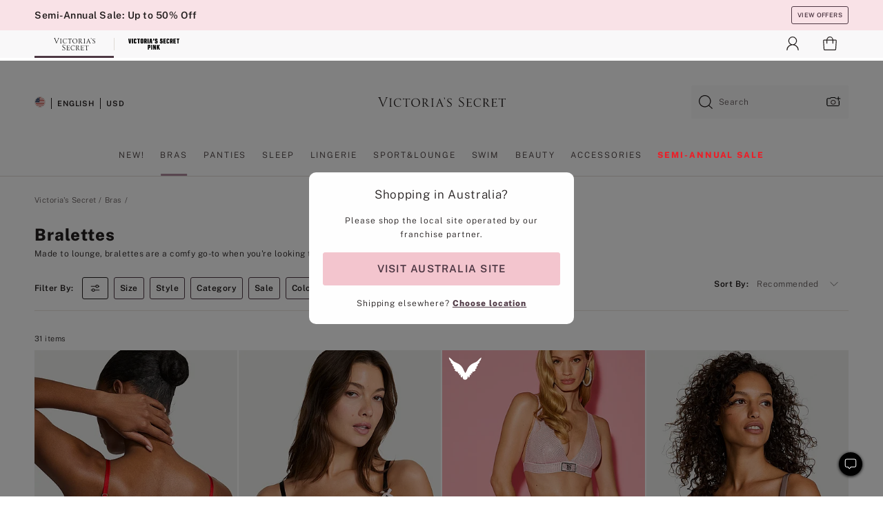

--- FILE ---
content_type: text/html
request_url: https://www.victoriassecret.com/au/vs/bras/bralette
body_size: 4102
content:
<!DOCTYPE html><html lang="en" class="desktop" data-asset-path="/assets/m4919-RB2VHYJROOT9LIy4OR1Cg" data-device="desktop" data-brand="vs" data-template="collection" data-channel="victorias-secret-desktop-tablet-row" data-category-id="BRAS" data-page-category="Bralettes collection" data-page-category-id="VS|BRAS|BRALETTE" data-parent-category-id="VS|BRAS" data-page-title="Bralettes" data-analytics-page-title="Bralettes" data-deployed="2026-01-10T10:04:51.444Z" data-basic="true"><head><script id="earlyBootstrap">(()=>{const e=document.cookie,t=e.indexOf("APPTYPE="),a=document.documentElement.classList,s=document.currentScript.dataset;if(t>=0){a.add("is-app");const i=t+8,r=e.slice(i);let n="";r.startsWith("IOSHANDHELD")?(a.add("is-app-ios"),s.appPlatform="ios",n=e.slice(i+12)):r.startsWith("ANDROIDHANDHELD")&&(a.add("is-app-android"),s.appPlatform="android",n=e.slice(i+16)),n.startsWith("VS")?s.appBrand="vs":n.startsWith("PN")&&(s.appBrand="pn"),s.appPlatform&&s.appBrand&&(s.appType=s.appPlatform+"-"+s.appBrand)}if(("true"===new URL(window.location.href).searchParams.get("isNativeShopTabEnabled")||"true"===sessionStorage.getItem("isNativeShopTabEnabled"))&&(document.documentElement.classList.add("is-native-shop-tab-enabled"),sessionStorage.setItem("isNativeShopTabEnabled","true")),performance.getEntriesByType)for(const{serverTiming:e}of performance.getEntriesByType("navigation"))if(e)for(const{name:t,description:a}of e)"ssrStatus"===t?s.ssrStatus=a:"basicStatus"===t?s.basicStatus=a:"renderSource"===t?s.renderSource=a:"peceActive"===t&&(s.peceActive=a)})();</script><meta charSet="utf-8"/><meta name="viewport" id="viewport-settings" content="width=device-width, initial-scale=1, minimum-scale=1"/><meta property="og:type" content="website"/><meta property="og:site_name" content="Victoria&#x27;s Secret"/><meta name="twitter:site" content="@VictoriasSecret"/><meta property="og:image" content="https://www.victoriassecret.com/assets/m4919-RB2VHYJROOT9LIy4OR1Cg/images/default-share.png"/><meta name="twitter:card" content="summary_large_image"/><meta property="og:title" content="Bralettes &amp; Bra Tops: Comfortable, Sexy Styles"/><meta name="description" content="Shop lace bralettes, comfortable bras, bandeaus, sexy bralettes and more. Find cute bra top styles that prioritize comfort today!"/><meta property="og:description" content="Shop lace bralettes, comfortable bras, bandeaus, sexy bralettes and more. Find cute bra top styles that prioritize comfort today!"/><link rel="icon" sizes="48x48" href="/assets/m4919-RB2VHYJROOT9LIy4OR1Cg/favicon.ico"/><link rel="apple-touch-icon" sizes="180x180" href="/assets/m4919-RB2VHYJROOT9LIy4OR1Cg/images/apple-touch-icon.png"/><link rel="apple-touch-icon" href="/assets/m4919-RB2VHYJROOT9LIy4OR1Cg/images/apple-touch-icon.png"/><meta name="format-detection" content="telephone=no"/> <link rel="alternate" href="https://www.victoriassecret.com/us/vs/bras/bralette" hrefLang="x-default"/><link rel="alternate" href="https://www.victoriassecret.com/at/vs/bras/bralette" hrefLang="en-AT"/><link rel="alternate" href="https://www.victoriassecret.com/au/vs/bras/bralette" hrefLang="en-AU"/><link rel="alternate" href="https://www.victoriassecret.com/be/vs/bras/bralette" hrefLang="en-BE"/><link rel="alternate" href="https://www.victoriassecret.com/ca/vs/bras/bralette" hrefLang="en-CA"/><link rel="alternate" href="https://www.victoriassecret.com/ch/vs/bras/bralette" hrefLang="en-CH"/><link rel="alternate" href="https://www.victoriassecret.com/cz/vs/bras/bralette" hrefLang="en-CZ"/><link rel="alternate" href="https://www.victoriassecret.com/de/vs/bras/bralette" hrefLang="en-DE"/><link rel="alternate" href="https://www.victoriassecret.com/fr/vs/bras/bralette" hrefLang="en-FR"/><link rel="alternate" href="https://www.victoriassecret.com/gr/vs/bras/bralette" hrefLang="en-GR"/><link rel="alternate" href="https://www.victoriassecret.com/hk/vs/bras/bralette" hrefLang="en-HK"/><link rel="alternate" href="https://www.victoriassecret.com/in/vs/bras/bralette" hrefLang="en-IN"/><link rel="alternate" href="https://www.victoriassecret.com/jp/vs/bras/bralette" hrefLang="en-JP"/><link rel="alternate" href="https://www.victoriassecret.com/kr/vs/bras/bralette" hrefLang="en-KR"/><link rel="alternate" href="https://www.victoriassecret.com/mx/vs/bras/bralette" hrefLang="en-MX"/><link rel="alternate" href="https://www.victoriassecret.com/nl/vs/bras/bralette" hrefLang="en-NL"/><link rel="alternate" href="https://www.victoriassecret.com/no/vs/bras/bralette" hrefLang="en-NO"/><link rel="alternate" href="https://www.victoriassecret.com/nz/vs/bras/bralette" hrefLang="en-NZ"/><link rel="alternate" href="https://www.victoriassecret.com/ro/vs/bras/bralette" hrefLang="en-RO"/><link rel="alternate" href="https://www.victoriassecret.com/se/vs/bras/bralette" hrefLang="en-SE"/><link rel="alternate" href="https://www.victoriassecret.com/sg/vs/bras/bralette" hrefLang="en-SG"/><link rel="alternate" href="https://www.victoriassecret.com/sk/vs/bras/bralette" hrefLang="en-SK"/><link rel="alternate" href="https://www.victoriassecret.com/us/vs/bras/bralette" hrefLang="en-US"/><link rel="alternate" href="https://fr.victoriassecret.com/be/vs/bras/bralette" hrefLang="fr-BE"/><link rel="alternate" href="https://fr.victoriassecret.com/bf/vs/bras/bralette" hrefLang="fr-BF"/><link rel="alternate" href="https://fr.victoriassecret.com/ch/vs/bras/bralette" hrefLang="fr-CH"/><link rel="alternate" href="https://fr.victoriassecret.com/fr/vs/bras/bralette" hrefLang="fr-FR"/><link rel="alternate" href="https://frca.victoriassecret.com/ca/vs/bras/bralette" hrefLang="fr-CA"/><link rel="alternate" href="https://de.victoriassecret.com/at/vs/bras/bralette" hrefLang="de-AT"/><link rel="alternate" href="https://de.victoriassecret.com/ch/vs/bras/bralette" hrefLang="de-CH"/><link rel="alternate" href="https://de.victoriassecret.com/de/vs/bras/bralette" hrefLang="de-DE"/><link rel="alternate" href="https://it.victoriassecret.com/it/vs/bras/bralette" hrefLang="it-IT"/><link rel="alternate" href="https://ja.victoriassecret.com/jp/vs/bras/bralette" hrefLang="ja-JP"/><link rel="alternate" href="https://ko.victoriassecret.com/kr/vs/bras/bralette" hrefLang="ko-KR"/><link rel="alternate" href="https://pl.victoriassecret.com/pl/vs/bras/bralette" hrefLang="pl-PL"/><link rel="alternate" href="https://es.victoriassecret.com/es/vs/bras/bralette" hrefLang="es-ES"/><link rel="alternate" href="https://sp.victoriassecret.com/ar/vs/bras/bralette" hrefLang="es-AR"/><link rel="alternate" href="https://sp.victoriassecret.com/bo/vs/bras/bralette" hrefLang="es-BO"/><link rel="alternate" href="https://sp.victoriassecret.com/bz/vs/bras/bralette" hrefLang="es-BZ"/><link rel="alternate" href="https://sp.victoriassecret.com/cl/vs/bras/bralette" hrefLang="es-CL"/><link rel="alternate" href="https://sp.victoriassecret.com/co/vs/bras/bralette" hrefLang="es-CO"/><link rel="alternate" href="https://sp.victoriassecret.com/cr/vs/bras/bralette" hrefLang="es-CR"/><link rel="alternate" href="https://sp.victoriassecret.com/do/vs/bras/bralette" hrefLang="es-DO"/><link rel="alternate" href="https://sp.victoriassecret.com/ec/vs/bras/bralette" hrefLang="es-EC"/><link rel="alternate" href="https://sp.victoriassecret.com/gt/vs/bras/bralette" hrefLang="es-GT"/><link rel="alternate" href="https://sp.victoriassecret.com/hn/vs/bras/bralette" hrefLang="es-HN"/><link rel="alternate" href="https://sp.victoriassecret.com/mx/vs/bras/bralette" hrefLang="es-MX"/><link rel="alternate" href="https://sp.victoriassecret.com/ni/vs/bras/bralette" hrefLang="es-NI"/><link rel="alternate" href="https://sp.victoriassecret.com/pa/vs/bras/bralette" hrefLang="es-PA"/><link rel="alternate" href="https://sp.victoriassecret.com/pe/vs/bras/bralette" hrefLang="es-PE"/><link rel="alternate" href="https://sp.victoriassecret.com/py/vs/bras/bralette" hrefLang="es-PY"/><link rel="alternate" href="https://sp.victoriassecret.com/sv/vs/bras/bralette" hrefLang="es-SV"/><link rel="alternate" href="https://sp.victoriassecret.com/us/vs/bras/bralette" hrefLang="es-US"/><link rel="alternate" href="https://sp.victoriassecret.com/uy/vs/bras/bralette" hrefLang="es-UY"/><link rel="alternate" href="https://sp.victoriassecret.com/ve/vs/bras/bralette" hrefLang="es-VE"/><link rel="alternate" href="https://nl.victoriassecret.com/nl/vs/bras/bralette" hrefLang="nl-NL"/><link href="/assets/m4919-RB2VHYJROOT9LIy4OR1Cg/templates/collection/desktop/style.css" rel="stylesheet"/><title>Bralettes &amp; Bra Tops: Comfortable, Sexy Styles</title><style data-styled="" data-styled-version="5.3.9">.jMLnnC{position:absolute;top:0;width:100%;}/*!sc*/
.jMLnnC .fabric-masthead-static-brandbar{width:100%;margin:0;}/*!sc*/
.jMLnnC .fabric-masthead-static-brandbar > .fabric-masthead-static-brandbar-smo-holder{height:40px;background-color:#f9e2e7;}/*!sc*/
.jMLnnC .fabric-masthead-static-brandbar > .fabric-masthead-static-brandbar-container{height:40px;background-color:#f7f7f8;}/*!sc*/
.jMLnnC .fabric-masthead-logo-area{width:100%;-webkit-box-pack:center;-webkit-justify-content:center;-ms-flex-pack:center;justify-content:center;-webkit-justify-content:center;}/*!sc*/
.jMLnnC .fabric-masthead-logo-area.fabric-layout-breakpoints .fabric-static-masthead-logo{-webkit-flex:0 0 275px;-ms-flex:0 0 275px;flex:0 0 275px;height:40px;margin:24px auto 50px;background-color:#f5f5f6;border-radius:3px;}/*!sc*/
.jMLnnC .fabric-masthead-category-nav-item .fabric-masthead-category-nav-link{height:20px;width:90px;background-color:#f5f5f6;padding:0.334rem 0.334rem 0.334rem 4px;display:block;text-transform:uppercase;position:relative;}/*!sc*/
.jMLnnC .fabric-masthead-category-nav-item{margin-right:20px;border-radius:3px;}/*!sc*/
.jMLnnC .fabric-masthead-logo-area{display:-webkit-box;display:-webkit-flex;display:-ms-flexbox;display:flex;height:115px;-webkit-box-pack:justify;-webkit-justify-content:space-between;-ms-flex-pack:justify;justify-content:space-between;-webkit-align-items:center;-webkit-box-align:center;-ms-flex-align:center;align-items:center;}/*!sc*/
.jMLnnC .fabric-masthead-category-nav-menu{width:944px;display:-webkit-box;display:-webkit-flex;display:-ms-flexbox;display:flex;margin:0 auto;-webkit-box-pack:justify;-webkit-justify-content:space-between;-ms-flex-pack:justify;justify-content:space-between;-webkit-align-items:center;-webkit-box-align:center;-ms-flex-align:center;align-items:center;}/*!sc*/
[data-device='desktop'] .sc-d7p3b7-0 .fabric-masthead-category-nav-item{padding-bottom:0.334rem;}/*!sc*/
data-styled.g4[id="sc-d7p3b7-0"]{content:"jMLnnC,"}/*!sc*/
</style><style data-styled="" data-styled-version="5.3.9">.huVxo{-webkit-animation:fadein 1s ease-in;animation:fadein 1s ease-in;margin:0 auto;}/*!sc*/
@-webkit-keyframes fadein{0%{opacity:0;}50%{opacity:0;}100%{opacity:1;}}/*!sc*/
@keyframes fadein{0%{opacity:0;}50%{opacity:0;}100%{opacity:1;}}/*!sc*/
data-styled.g1[id="sc-hhncp1-0"]{content:"huVxo,"}/*!sc*/
.hIWGSz{position:absolute;inset:0;display:-webkit-box;display:-webkit-flex;display:-ms-flexbox;display:flex;-webkit-box-pack:center;-webkit-justify-content:center;-ms-flex-pack:center;justify-content:center;-webkit-align-items:center;-webkit-box-align:center;-ms-flex-align:center;align-items:center;}/*!sc*/
data-styled.g2[id="sc-17pbkyn-0"]{content:"hIWGSz,"}/*!sc*/
.kyFYCC{bottom:-100px;right:0;margin:1rem;-webkit-animation:slidein 750ms ease-out 10s forwards;animation:slidein 750ms ease-out 10s forwards;}/*!sc*/
data-styled.g3[id="sc-17pbkyn-1"]{content:"kyFYCC,"}/*!sc*/
</style><style data-styled="" data-styled-version="5.3.9"></style><style data-styled="" data-styled-version="5.3.9"></style><style data-styled="" data-styled-version="5.3.9"></style><style data-styled="" data-styled-version="5.3.9"></style><style data-styled="" data-styled-version="5.3.9"></style><style data-styled="" data-styled-version="5.3.9"></style><style data-styled="" data-styled-version="5.3.9"></style><style data-styled="" data-styled-version="5.3.9"></style><link rel="preconnect" href="https://api.victoriassecret.com" crossorigin="use-credentials"/></head><body class="fabric"><div class="fabric-toast-traffic-control"></div><div class="fabric-main-container vs"><header class="react react-masthead-component" id="mastheadContainer" data-hydrate="true"><header class="fabric-masthead-component sc-d7p3b7-0 jMLnnC"><div class="fabric-masthead-static-brandbar"><div class="fabric-masthead-static-brandbar-smo-holder"></div><div class="fabric-masthead-static-brandbar-container"></div></div><div class="fabric-masthead-logo-area fabric-layout-breakpoints"><h1 class="fabric-static-masthead-logo"></h1></div><nav class="fabric-masthead-static-category-nav-component"><ul class="fabric-masthead-category-nav-menu" role="menu"><li class="fabric-masthead-category-nav-item" role="none"><a class="fabric-masthead-category-nav-link"></a></li><li class="fabric-masthead-category-nav-item" role="none"><a class="fabric-masthead-category-nav-link"></a></li><li class="fabric-masthead-category-nav-item" role="none"><a class="fabric-masthead-category-nav-link"></a></li><li class="fabric-masthead-category-nav-item" role="none"><a class="fabric-masthead-category-nav-link"></a></li><li class="fabric-masthead-category-nav-item" role="none"><a class="fabric-masthead-category-nav-link"></a></li><li class="fabric-masthead-category-nav-item" role="none"><a class="fabric-masthead-category-nav-link"></a></li><li class="fabric-masthead-category-nav-item" role="none"><a class="fabric-masthead-category-nav-link"></a></li><li class="fabric-masthead-category-nav-item" role="none"><a class="fabric-masthead-category-nav-link"></a></li><li class="fabric-masthead-category-nav-item" role="none"><a class="fabric-masthead-category-nav-link"></a></li></ul></nav></header></header><main><div class="react react-collection-component" id="componentContainer" data-domshell-container="true" data-hydrate="true"><div class="fabric-page-loading"><div class="fabric-page-spinner sc-17pbkyn-0 hIWGSz"><div class="fabric-spinner-element sc-hhncp1-0 huVxo"><div><span class="fabric-hide-a11y-element">Loading...</span></div><div></div><div></div><div></div><div></div><div></div><div></div><div></div><div></div><div></div><div></div><div></div></div></div><div class="fabric-toast-utility static-site"><div class="toast-container"><strong>Page is taking longer to load than expected.</strong></div></div></div></div></main><footer class="react react-footer-component" id="footerContainer"></footer></div><div class="fabric-dialog-container" hidden=""></div><div class="fabric-speak-component fabric-hide-a11y-element" hidden=""></div><div class="react react-offer-from-email-dialog" id="reactOfferFromEmailDialogContainer"></div><div class="fabric-salesforce-chat-dialog"></div><div class="react-email-sign-up" id="reactEmailSignUpContainer"></div><div class="react-toast-traffic-control" id="reactToastTrafficControlContainer"></div><div class="react react-add-to-bag-overlay" id="reactAddToBagOverlayContainer"></div><div class="react react-franchise-redirect" id="reactFranchiseRedirectContainer"></div><div class="react react-country-confirmation-component" id="reactCountryConfirmationContainer"></div><div class="react react-session-expiration-drawer" id="reactSessionExpirationContainer"></div><script id="brastrap-data" type="application/json" data-page-data="{&quot;categoryId&quot;:&quot;&quot;}">{"endpoints":[{"key":"analyticsCore","context":"analytics","version":"v3","path":"global","www":false,"pci":false},{"key":"authStatus","context":"auth","version":"v27","path":"status","method":"POST","prioritized":true,"www":false,"pci":false},{"key":"featureFlags","context":"experience","version":"v4","path":"feature-flags","www":false,"pci":false,"prioritized":true,"timeout":7000,"queryWhitelist":["cm_mmc"]},{"key":"countryList","context":"settings","version":"v3","path":"countries","www":false,"pci":false},{"key":"languageList","context":"settings","version":"v3","path":"languages","www":false,"pci":false},{"key":"dataPrivacyRightsGPCSettings","context":"dataprivacyrights","version":"v7","path":"jwt","www":false,"pci":false},{"key":"zipGating","context":"gatingexperience","version":"v1","path":"sddgating","www":false,"pci":false,"prioritized":true},{"key":"navigations","context":"navigations","version":"v8","path":"navigations?channel=victorias-secret-desktop-tablet-row&l1=bras","www":false,"pci":false,"queryWhitelist":["cm_mmc"]},{"key":"environment","context":"assets","version":"m4919-RB2VHYJROOT9LIy4OR1Cg","path":"settings.json","www":true,"pci":false},{"key":"bagCount","context":"orders","version":"v38","path":"bag/count","www":false,"pci":false,"overrides":{"featureFlags.dimensions[dimension=F302].active=C":{"version":"v39","path":"bag/count"}}},{"key":"breadcrumbs","context":"breadcrumbs","version":"v4","path":"breadcrumbs?collectionId=2f12e3c4-70c7-4f70-8882-30c47986ee0f","www":false,"pci":false,"queryWhitelist":["collectionId"]},{"key":"collectionPage","context":"collectionheaders","version":"v9","path":"?collectionId=2f12e3c4-70c7-4f70-8882-30c47986ee0f","www":false,"pci":false,"queryWhitelist":["cm_mmc"]},{"key":"collectionEnsembles","context":"stacksensemble","version":"v4","path":"?brand=vs&collectionId=2f12e3c4-70c7-4f70-8882-30c47986ee0f","www":false,"pci":false,"queryWhitelist":["cm_mmc","brand","stackId"]},{"key":"collectionFilters","context":"filters","version":"v21","path":"?collectionId=2f12e3c4-70c7-4f70-8882-30c47986ee0f&isPersonalized=true","www":false,"pci":false,"queryWhitelist":["filter","storeId","isFilterEnhanced"],"overrides":{"featureFlags.dimensions[dimension=F810].active=C":{"path":"?collectionId=2f12e3c4-70c7-4f70-8882-30c47986ee0f&isPersonalized=true&isFilterEnhanced=true"},"featureFlags.dimensions[dimension=F539].active=C":{"version":"v22"},"featureFlags.dimensions[dimension=F539].active=D":{"version":"v23"}}},{"key":"collectionStacks","context":"stacks","version":"v41","path":"?brand=vs&collectionId=2f12e3c4-70c7-4f70-8882-30c47986ee0f&orderBy={{orderBy}}&maxSwatches=8&isPersonalized=true&isWishlistEnabled=true","www":false,"pci":false,"queryWhitelist":["cm_mmc","brand","filter","orderBy","stackId","storeId"],"overrides":{"featureFlags.dimensions[dimension=F904].active=C":{"path":"?brand=vs&collectionId=2f12e3c4-70c7-4f70-8882-30c47986ee0f&orderBy={{orderBy}}&maxSwatches=8&isPersonalized=true&isWishlistEnabled=true&recCues=true"},"featureFlags.dimensions[dimension=F809].active=C":{"version":"v42"},"featureFlags.dimensions[dimension=F539].active=C":{"version":"v43"},"featureFlags.dimensions[dimension=F539].active=C&&featureFlags.dimensions[dimension=F809].active=C":{"version":"v44"},"featureFlags.dimensions[dimension=F539].active=D":{"version":"v45"},"featureFlags.dimensions[dimension=F539].active=D&&featureFlags.dimensions[dimension=F809].active=C":{"version":"v46"}}},{"key":"brandConfigs","context":"settings","version":"v3","path":"brandconfigs?brand=vs&region=international","www":false,"pci":false,"queryWhitelist":["brand","region"]}],"icons":["/assets/m4919-RB2VHYJROOT9LIy4OR1Cg/react/icon/brand.svg","/assets/m4919-RB2VHYJROOT9LIy4OR1Cg/react/icon/main.svg","/assets/m4919-RB2VHYJROOT9LIy4OR1Cg/react/icon/third-party.svg","/assets/m4919-RB2VHYJROOT9LIy4OR1Cg/react/icon/exclude.svg"],"scripts":["/assets/m4919-RB2VHYJROOT9LIy4OR1Cg/desktop/runtime.js","/assets/m4919-RB2VHYJROOT9LIy4OR1Cg/desktop/190.js","/assets/m4919-RB2VHYJROOT9LIy4OR1Cg/desktop/4448.js","/assets/m4919-RB2VHYJROOT9LIy4OR1Cg/desktop/4692.js","/assets/m4919-RB2VHYJROOT9LIy4OR1Cg/desktop/4870.js","/assets/m4919-RB2VHYJROOT9LIy4OR1Cg/desktop/8776.js","/assets/m4919-RB2VHYJROOT9LIy4OR1Cg/desktop/1384.js","/assets/m4919-RB2VHYJROOT9LIy4OR1Cg/desktop/5898.js","/assets/m4919-RB2VHYJROOT9LIy4OR1Cg/desktop/1440.js","/assets/m4919-RB2VHYJROOT9LIy4OR1Cg/desktop/5801.js","/assets/m4919-RB2VHYJROOT9LIy4OR1Cg/desktop/8062.js","/assets/m4919-RB2VHYJROOT9LIy4OR1Cg/desktop/685.js","/assets/m4919-RB2VHYJROOT9LIy4OR1Cg/desktop/9474.js","/assets/m4919-RB2VHYJROOT9LIy4OR1Cg/desktop/1422.js","/assets/m4919-RB2VHYJROOT9LIy4OR1Cg/templates/collection/desktop/index.js"],"settings":{"apiUrl":"https://api.victoriassecret.com","pciApiUrl":"https://api2.victoriassecret.com"}}</script><script id="reactLibrary" src="/assets/m4919-RB2VHYJROOT9LIy4OR1Cg/desktop/react-18.js" defer=""></script><script id="sentryReactSdk" src="/assets/m4919-RB2VHYJROOT9LIy4OR1Cg/desktop/sentry-react-sdk.js" defer=""></script><script id="brastrap" src="/assets/m4919-RB2VHYJROOT9LIy4OR1Cg/brastrap.js" defer=""></script><script id="clientProps" type="application/json">{"apiData":{"cmsPage":{"oldPath":"","path":"/vs/bras/bralette","template":"collection","collectionId":"2f12e3c4-70c7-4f70-8882-30c47986ee0f","channel":"victorias-secret-desktop-tablet-row","meta":{"id":"2f12e3c4-70c7-4f70-8882-30c47986ee0f","name":"","language":"","title":"Bralettes","displayOn":"desktop","metas":[{"name":"canonicalURL","content":"/vs/bras/bralette"},{"name":"metaTitle","content":"Bralettes & Bra Tops: Comfortable, Sexy Styles"},{"name":"metaDescription","content":"Shop lace bralettes, comfortable bras, bandeaus, sexy bralettes and more. Find cute bra top styles that prioritize comfort today!"}],"seoEvergreen":"on"},"analytics":{"page_category":"Bralettes collection","category_id":"BRAS","page_type":"collection","page_category_id":"VS|BRAS|BRALETTE","parent_category_id":"VS|BRAS"},"redirect":{}}},"brand":"vs","buildId":"m4919-RB2VHYJROOT9LIy4OR1Cg","category":"bras","cmsPageChannel":"victorias-secret-desktop-tablet-row","countryCode":"au","deployEnv":{"wwwOrigin":"https://www.victoriassecret.com","apiOrigin":"https://api.victoriassecret.com","apiPciOrigin":"https://api2.victoriassecret.com","languageDomainSuffix":".victoriassecret.com","englishDomainPrefix":"www","assetsOrigin":"https://www.victoriassecret.com","assetsContext":"/assets","languageDomains":{"de.victoriassecret.com":{"domainCode":"de"},"es.victoriassecret.com":{"domainCode":"es"},"fr.victoriassecret.com":{"domainCode":"fr"},"frca.victoriassecret.com":{"domainCode":"frca"},"it.victoriassecret.com":{"domainCode":"it"},"ja.victoriassecret.com":{"domainCode":"ja"},"ko.victoriassecret.com":{"domainCode":"ko"},"pl.victoriassecret.com":{"domainCode":"pl"},"sp.victoriassecret.com":{"domainCode":"sp"}}},"deployEnvName":"production","deviceType":"desktop","endpoints":[{"key":"analyticsCore","context":"analytics","version":"v3","path":"global","www":false,"pci":false},{"key":"authStatus","context":"auth","version":"v27","path":"status","method":"POST","prioritized":true,"www":false,"pci":false},{"key":"featureFlags","context":"experience","version":"v4","path":"feature-flags","www":false,"pci":false,"prioritized":true,"timeout":7000,"queryWhitelist":["cm_mmc"]},{"key":"countryList","context":"settings","version":"v3","path":"countries","www":false,"pci":false},{"key":"languageList","context":"settings","version":"v3","path":"languages","www":false,"pci":false},{"key":"dataPrivacyRightsGPCSettings","context":"dataprivacyrights","version":"v7","path":"jwt","www":false,"pci":false},{"key":"zipGating","context":"gatingexperience","version":"v1","path":"sddgating","www":false,"pci":false,"prioritized":true},{"key":"navigations","context":"navigations","version":"v8","path":"navigations?channel=victorias-secret-desktop-tablet-row&l1=bras","www":false,"pci":false,"queryWhitelist":["cm_mmc"]},{"key":"environment","context":"assets","version":"m4919-RB2VHYJROOT9LIy4OR1Cg","path":"settings.json","www":true,"pci":false},{"key":"bagCount","context":"orders","version":"v38","path":"bag/count","www":false,"pci":false,"overrides":{"featureFlags.dimensions[dimension=F302].active=C":{"version":"v39","path":"bag/count"}}},{"key":"breadcrumbs","context":"breadcrumbs","version":"v4","path":"breadcrumbs?collectionId=2f12e3c4-70c7-4f70-8882-30c47986ee0f","www":false,"pci":false,"queryWhitelist":["collectionId"]},{"key":"collectionPage","context":"collectionheaders","version":"v9","path":"?collectionId=2f12e3c4-70c7-4f70-8882-30c47986ee0f","www":false,"pci":false,"queryWhitelist":["cm_mmc"]},{"key":"collectionEnsembles","context":"stacksensemble","version":"v4","path":"?brand=vs&collectionId=2f12e3c4-70c7-4f70-8882-30c47986ee0f","www":false,"pci":false,"queryWhitelist":["cm_mmc","brand","stackId"]},{"key":"collectionFilters","context":"filters","version":"v21","path":"?collectionId=2f12e3c4-70c7-4f70-8882-30c47986ee0f&isPersonalized=true","www":false,"pci":false,"queryWhitelist":["filter","storeId","isFilterEnhanced"],"overrides":{"featureFlags.dimensions[dimension=F810].active=C":{"path":"?collectionId=2f12e3c4-70c7-4f70-8882-30c47986ee0f&isPersonalized=true&isFilterEnhanced=true"},"featureFlags.dimensions[dimension=F539].active=C":{"version":"v22"},"featureFlags.dimensions[dimension=F539].active=D":{"version":"v23"}}},{"key":"collectionStacks","context":"stacks","version":"v41","path":"?brand=vs&collectionId=2f12e3c4-70c7-4f70-8882-30c47986ee0f&orderBy={{orderBy}}&maxSwatches=8&isPersonalized=true&isWishlistEnabled=true","www":false,"pci":false,"queryWhitelist":["cm_mmc","brand","filter","orderBy","stackId","storeId"],"overrides":{"featureFlags.dimensions[dimension=F904].active=C":{"path":"?brand=vs&collectionId=2f12e3c4-70c7-4f70-8882-30c47986ee0f&orderBy={{orderBy}}&maxSwatches=8&isPersonalized=true&isWishlistEnabled=true&recCues=true"},"featureFlags.dimensions[dimension=F809].active=C":{"version":"v42"},"featureFlags.dimensions[dimension=F539].active=C":{"version":"v43"},"featureFlags.dimensions[dimension=F539].active=C&&featureFlags.dimensions[dimension=F809].active=C":{"version":"v44"},"featureFlags.dimensions[dimension=F539].active=D":{"version":"v45"},"featureFlags.dimensions[dimension=F539].active=D&&featureFlags.dimensions[dimension=F809].active=C":{"version":"v46"}}},{"key":"brandConfigs","context":"settings","version":"v3","path":"brandconfigs?brand=vs&region=international","www":false,"pci":false,"queryWhitelist":["brand","region"]}],"languageCode":"en","react18Mode":false,"sanitizedUrl":"https://www.victoriassecret.com/au/vs/bras/bralette","timestamp":1768039491444,"enableSentry":true,"pageMeta":{"id":"2f12e3c4-70c7-4f70-8882-30c47986ee0f","name":"","language":"","title":"Bralettes","displayOn":"desktop","seoEvergreen":"on","canonicalUrl":"https://www.victoriassecret.com/au/vs/bras/bralette","metaTitle":"Bralettes & Bra Tops: Comfortable, Sexy Styles","metaDescription":"Shop lace bralettes, comfortable bras, bandeaus, sexy bralettes and more. Find cute bra top styles that prioritize comfort today!"}}</script></body></html>